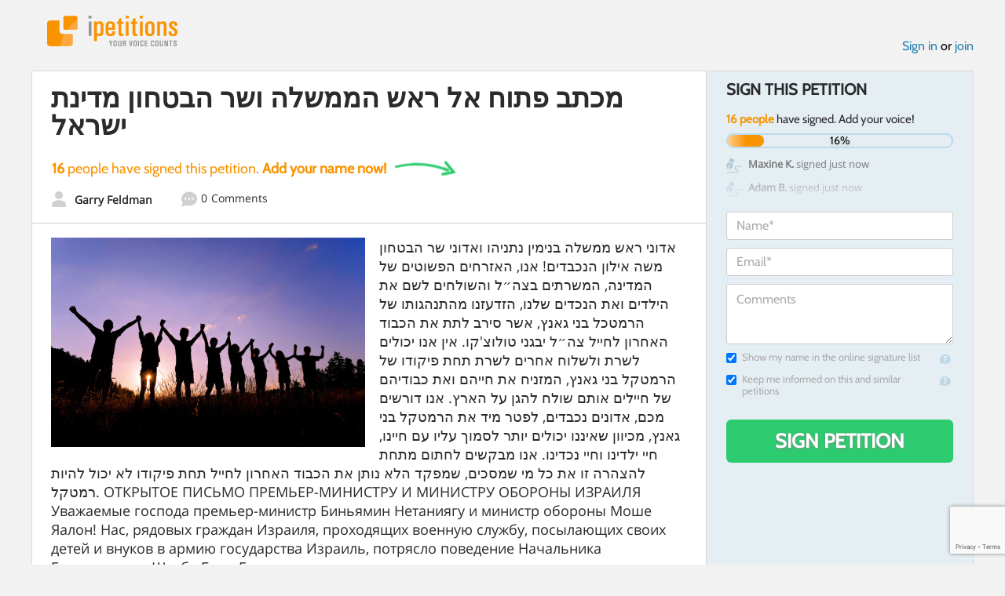

--- FILE ---
content_type: text/html; charset=utf-8
request_url: https://www.google.com/recaptcha/api2/anchor?ar=1&k=6LcFiWspAAAAAC7kwjTJ-C25bnrLYUjPVW3kG27E&co=aHR0cHM6Ly93d3cuaXBldGl0aW9ucy5jb206NDQz&hl=en&v=TkacYOdEJbdB_JjX802TMer9&size=invisible&anchor-ms=20000&execute-ms=15000&cb=jma2axqqba0i
body_size: 45723
content:
<!DOCTYPE HTML><html dir="ltr" lang="en"><head><meta http-equiv="Content-Type" content="text/html; charset=UTF-8">
<meta http-equiv="X-UA-Compatible" content="IE=edge">
<title>reCAPTCHA</title>
<style type="text/css">
/* cyrillic-ext */
@font-face {
  font-family: 'Roboto';
  font-style: normal;
  font-weight: 400;
  src: url(//fonts.gstatic.com/s/roboto/v18/KFOmCnqEu92Fr1Mu72xKKTU1Kvnz.woff2) format('woff2');
  unicode-range: U+0460-052F, U+1C80-1C8A, U+20B4, U+2DE0-2DFF, U+A640-A69F, U+FE2E-FE2F;
}
/* cyrillic */
@font-face {
  font-family: 'Roboto';
  font-style: normal;
  font-weight: 400;
  src: url(//fonts.gstatic.com/s/roboto/v18/KFOmCnqEu92Fr1Mu5mxKKTU1Kvnz.woff2) format('woff2');
  unicode-range: U+0301, U+0400-045F, U+0490-0491, U+04B0-04B1, U+2116;
}
/* greek-ext */
@font-face {
  font-family: 'Roboto';
  font-style: normal;
  font-weight: 400;
  src: url(//fonts.gstatic.com/s/roboto/v18/KFOmCnqEu92Fr1Mu7mxKKTU1Kvnz.woff2) format('woff2');
  unicode-range: U+1F00-1FFF;
}
/* greek */
@font-face {
  font-family: 'Roboto';
  font-style: normal;
  font-weight: 400;
  src: url(//fonts.gstatic.com/s/roboto/v18/KFOmCnqEu92Fr1Mu4WxKKTU1Kvnz.woff2) format('woff2');
  unicode-range: U+0370-0377, U+037A-037F, U+0384-038A, U+038C, U+038E-03A1, U+03A3-03FF;
}
/* vietnamese */
@font-face {
  font-family: 'Roboto';
  font-style: normal;
  font-weight: 400;
  src: url(//fonts.gstatic.com/s/roboto/v18/KFOmCnqEu92Fr1Mu7WxKKTU1Kvnz.woff2) format('woff2');
  unicode-range: U+0102-0103, U+0110-0111, U+0128-0129, U+0168-0169, U+01A0-01A1, U+01AF-01B0, U+0300-0301, U+0303-0304, U+0308-0309, U+0323, U+0329, U+1EA0-1EF9, U+20AB;
}
/* latin-ext */
@font-face {
  font-family: 'Roboto';
  font-style: normal;
  font-weight: 400;
  src: url(//fonts.gstatic.com/s/roboto/v18/KFOmCnqEu92Fr1Mu7GxKKTU1Kvnz.woff2) format('woff2');
  unicode-range: U+0100-02BA, U+02BD-02C5, U+02C7-02CC, U+02CE-02D7, U+02DD-02FF, U+0304, U+0308, U+0329, U+1D00-1DBF, U+1E00-1E9F, U+1EF2-1EFF, U+2020, U+20A0-20AB, U+20AD-20C0, U+2113, U+2C60-2C7F, U+A720-A7FF;
}
/* latin */
@font-face {
  font-family: 'Roboto';
  font-style: normal;
  font-weight: 400;
  src: url(//fonts.gstatic.com/s/roboto/v18/KFOmCnqEu92Fr1Mu4mxKKTU1Kg.woff2) format('woff2');
  unicode-range: U+0000-00FF, U+0131, U+0152-0153, U+02BB-02BC, U+02C6, U+02DA, U+02DC, U+0304, U+0308, U+0329, U+2000-206F, U+20AC, U+2122, U+2191, U+2193, U+2212, U+2215, U+FEFF, U+FFFD;
}
/* cyrillic-ext */
@font-face {
  font-family: 'Roboto';
  font-style: normal;
  font-weight: 500;
  src: url(//fonts.gstatic.com/s/roboto/v18/KFOlCnqEu92Fr1MmEU9fCRc4AMP6lbBP.woff2) format('woff2');
  unicode-range: U+0460-052F, U+1C80-1C8A, U+20B4, U+2DE0-2DFF, U+A640-A69F, U+FE2E-FE2F;
}
/* cyrillic */
@font-face {
  font-family: 'Roboto';
  font-style: normal;
  font-weight: 500;
  src: url(//fonts.gstatic.com/s/roboto/v18/KFOlCnqEu92Fr1MmEU9fABc4AMP6lbBP.woff2) format('woff2');
  unicode-range: U+0301, U+0400-045F, U+0490-0491, U+04B0-04B1, U+2116;
}
/* greek-ext */
@font-face {
  font-family: 'Roboto';
  font-style: normal;
  font-weight: 500;
  src: url(//fonts.gstatic.com/s/roboto/v18/KFOlCnqEu92Fr1MmEU9fCBc4AMP6lbBP.woff2) format('woff2');
  unicode-range: U+1F00-1FFF;
}
/* greek */
@font-face {
  font-family: 'Roboto';
  font-style: normal;
  font-weight: 500;
  src: url(//fonts.gstatic.com/s/roboto/v18/KFOlCnqEu92Fr1MmEU9fBxc4AMP6lbBP.woff2) format('woff2');
  unicode-range: U+0370-0377, U+037A-037F, U+0384-038A, U+038C, U+038E-03A1, U+03A3-03FF;
}
/* vietnamese */
@font-face {
  font-family: 'Roboto';
  font-style: normal;
  font-weight: 500;
  src: url(//fonts.gstatic.com/s/roboto/v18/KFOlCnqEu92Fr1MmEU9fCxc4AMP6lbBP.woff2) format('woff2');
  unicode-range: U+0102-0103, U+0110-0111, U+0128-0129, U+0168-0169, U+01A0-01A1, U+01AF-01B0, U+0300-0301, U+0303-0304, U+0308-0309, U+0323, U+0329, U+1EA0-1EF9, U+20AB;
}
/* latin-ext */
@font-face {
  font-family: 'Roboto';
  font-style: normal;
  font-weight: 500;
  src: url(//fonts.gstatic.com/s/roboto/v18/KFOlCnqEu92Fr1MmEU9fChc4AMP6lbBP.woff2) format('woff2');
  unicode-range: U+0100-02BA, U+02BD-02C5, U+02C7-02CC, U+02CE-02D7, U+02DD-02FF, U+0304, U+0308, U+0329, U+1D00-1DBF, U+1E00-1E9F, U+1EF2-1EFF, U+2020, U+20A0-20AB, U+20AD-20C0, U+2113, U+2C60-2C7F, U+A720-A7FF;
}
/* latin */
@font-face {
  font-family: 'Roboto';
  font-style: normal;
  font-weight: 500;
  src: url(//fonts.gstatic.com/s/roboto/v18/KFOlCnqEu92Fr1MmEU9fBBc4AMP6lQ.woff2) format('woff2');
  unicode-range: U+0000-00FF, U+0131, U+0152-0153, U+02BB-02BC, U+02C6, U+02DA, U+02DC, U+0304, U+0308, U+0329, U+2000-206F, U+20AC, U+2122, U+2191, U+2193, U+2212, U+2215, U+FEFF, U+FFFD;
}
/* cyrillic-ext */
@font-face {
  font-family: 'Roboto';
  font-style: normal;
  font-weight: 900;
  src: url(//fonts.gstatic.com/s/roboto/v18/KFOlCnqEu92Fr1MmYUtfCRc4AMP6lbBP.woff2) format('woff2');
  unicode-range: U+0460-052F, U+1C80-1C8A, U+20B4, U+2DE0-2DFF, U+A640-A69F, U+FE2E-FE2F;
}
/* cyrillic */
@font-face {
  font-family: 'Roboto';
  font-style: normal;
  font-weight: 900;
  src: url(//fonts.gstatic.com/s/roboto/v18/KFOlCnqEu92Fr1MmYUtfABc4AMP6lbBP.woff2) format('woff2');
  unicode-range: U+0301, U+0400-045F, U+0490-0491, U+04B0-04B1, U+2116;
}
/* greek-ext */
@font-face {
  font-family: 'Roboto';
  font-style: normal;
  font-weight: 900;
  src: url(//fonts.gstatic.com/s/roboto/v18/KFOlCnqEu92Fr1MmYUtfCBc4AMP6lbBP.woff2) format('woff2');
  unicode-range: U+1F00-1FFF;
}
/* greek */
@font-face {
  font-family: 'Roboto';
  font-style: normal;
  font-weight: 900;
  src: url(//fonts.gstatic.com/s/roboto/v18/KFOlCnqEu92Fr1MmYUtfBxc4AMP6lbBP.woff2) format('woff2');
  unicode-range: U+0370-0377, U+037A-037F, U+0384-038A, U+038C, U+038E-03A1, U+03A3-03FF;
}
/* vietnamese */
@font-face {
  font-family: 'Roboto';
  font-style: normal;
  font-weight: 900;
  src: url(//fonts.gstatic.com/s/roboto/v18/KFOlCnqEu92Fr1MmYUtfCxc4AMP6lbBP.woff2) format('woff2');
  unicode-range: U+0102-0103, U+0110-0111, U+0128-0129, U+0168-0169, U+01A0-01A1, U+01AF-01B0, U+0300-0301, U+0303-0304, U+0308-0309, U+0323, U+0329, U+1EA0-1EF9, U+20AB;
}
/* latin-ext */
@font-face {
  font-family: 'Roboto';
  font-style: normal;
  font-weight: 900;
  src: url(//fonts.gstatic.com/s/roboto/v18/KFOlCnqEu92Fr1MmYUtfChc4AMP6lbBP.woff2) format('woff2');
  unicode-range: U+0100-02BA, U+02BD-02C5, U+02C7-02CC, U+02CE-02D7, U+02DD-02FF, U+0304, U+0308, U+0329, U+1D00-1DBF, U+1E00-1E9F, U+1EF2-1EFF, U+2020, U+20A0-20AB, U+20AD-20C0, U+2113, U+2C60-2C7F, U+A720-A7FF;
}
/* latin */
@font-face {
  font-family: 'Roboto';
  font-style: normal;
  font-weight: 900;
  src: url(//fonts.gstatic.com/s/roboto/v18/KFOlCnqEu92Fr1MmYUtfBBc4AMP6lQ.woff2) format('woff2');
  unicode-range: U+0000-00FF, U+0131, U+0152-0153, U+02BB-02BC, U+02C6, U+02DA, U+02DC, U+0304, U+0308, U+0329, U+2000-206F, U+20AC, U+2122, U+2191, U+2193, U+2212, U+2215, U+FEFF, U+FFFD;
}

</style>
<link rel="stylesheet" type="text/css" href="https://www.gstatic.com/recaptcha/releases/TkacYOdEJbdB_JjX802TMer9/styles__ltr.css">
<script nonce="gOoO9fxe8lWt8xzkApw6Bw" type="text/javascript">window['__recaptcha_api'] = 'https://www.google.com/recaptcha/api2/';</script>
<script type="text/javascript" src="https://www.gstatic.com/recaptcha/releases/TkacYOdEJbdB_JjX802TMer9/recaptcha__en.js" nonce="gOoO9fxe8lWt8xzkApw6Bw">
      
    </script></head>
<body><div id="rc-anchor-alert" class="rc-anchor-alert"></div>
<input type="hidden" id="recaptcha-token" value="[base64]">
<script type="text/javascript" nonce="gOoO9fxe8lWt8xzkApw6Bw">
      recaptcha.anchor.Main.init("[\x22ainput\x22,[\x22bgdata\x22,\x22\x22,\[base64]/[base64]/[base64]/[base64]/[base64]/[base64]/[base64]/[base64]/[base64]/[base64]/[base64]/[base64]/[base64]/[base64]\\u003d\x22,\[base64]\x22,\x22w4PDiD93w6DCtiLCmTprfTXCg8OyVEvCssO5WMOzwrg3wpnCkVRzwoASw7tiw6HCpsOjdX/Ch8Ksw7HDhDvDk8Otw4vDgMKOZMKRw7fDjAApOsOtw6xjFm4lwprDiwbDgzcJKUDClBnChFhAPsONHQEywp4Fw6tdwo3CkQfDmgbClcOcaEdOd8O/[base64]/DiwVZbxLCiG/DpsKSPyTDjVZbw4zCg8ODw4XCqnVpw5NfEEHCjTtHw57DqcOzHMO4WBktCX3CqjvCu8OvwrXDkcOnwqjDusOPwoNxw6vCosOwVCQiwpxxwq/Cp3zDhcOYw5ZyTMOrw7E4MsK0w7tYw6IbPlHDrsK2HsOkc8OdwqfDu8OcwpFuckUaw7LDrkJ9UnTCisODJR9kwoTDn8KwwpYhVcOlFWNZE8K5EMOiwqnChsKxHsKEwrnDqcKsYcKrLMOyTxFRw7QaQRQBTcOsC0R/[base64]/Di8OtWsKcdcOrw7LDm8O4OFIRwpsMO8KtF8Oaw6nDlMKeBCZ5QMKgccO8w50ywqrDrMONJMK8esK8FnXDnsKKwrJKYsK2LSRtHMO8w7lYwqEYacOtBMOuwphTwqEYw4TDnMOPYTbDgsOKwo0PJzHDtMOiAsOfe0/Cp3TClsOnYX89HMKoDsKcHDohbMOLAcO0b8KoJ8O/CxYXP38xSsOmKxgfaxLDo0ZIw61EWTZ7XcO9c2PCo1thw75rw7Rkdmpnw7jCjsKwbkh2wolcw6xvw5LDqQfDo0vDuMKIUhrCl1vCt8OiL8Kvw4wWcMKgAwPDlMKgw5/DgkvDj1HDt2o0wo7Ci0vDiMOzf8ObahN/[base64]/REfCpELCvcO5JCvCscKsM8KoKsKrwpYyLcOTSsOoORpcNMKCwqBQfFHDnMKiacObGsONZV/Dr8Ogw6zCh8OmHlLDhwtpw6wHw6PDr8K2w7dOwoN0wpTCg8OGwpQDw58Mw5kuw73Cg8KjwrvDpwvDncO4KQzCsVbCiCzDkhPCjsOsPcOMJMOmwpXCmcKfZzDCgMOEw7VgbWrChMOPUsK/H8OrU8OsQmXCpTPDnhrDnSEiFHVfSmE8w748w7bCrzPDrsKAeFYuFA/DvcOuw7pkwoAFZCzCncOZwoXDtcOjw7XCqwTDgcOtw5c6wpnDlsKCw4hQIxzCn8KyYsKQFsKiTMOjFcOlcsKcWhtzSDbCt2/[base64]/CrgjCqsK+w5UdLMOMwoTDm1LDk8KzVcOWEsKvwqoBDRVuwpVHwpjClsOMwo50w7tyG0kMCQPChMKXQMK7w6PCj8KNw7d/wrUpIcKxIVXCl8KXw6XCkcOgwoAVEMKccQrCvMKCwrHDnFx7FMK1KgfDjHbCl8OjDl0Sw6BiKMOzwrrCpnNZHlhTwr/CqAvDj8K5w53CkSnCv8OsDg3DhlEaw59Aw7rCvV7DiMO2wqbCvsK+Q24EKcOJfn0Uw4zDncOeSQgBw5k6woPCiMK6Y3UVC8OkwqopHMKtBmMxw4jDg8Otwo5NZMOHW8Kzwokbw5ZSQcOSw4sVw4fCsMOBNmPCmMKYw6lSwqVgw4/CjcKeJH1UNcOrL8KRHU3DnQ/DtsKAwooPw5I4wpTDkRcBQFrDssKZwprDg8Ojw73CqyVvRmAIwpYMw4bCmR4tHWzDslzDocKMwpnDmGvCmcOAMUzCqsKifS3DgcOaw6MneMKMw6nDmEvCosOkPsKzJ8Ocw4DDpFjCmMKLQMOUw5HDlQdOwpNKScOYw5HDvR0nw5gWw7/CnGLDiBwRw4zCql/DhkQuNMKpEj/CjFlZYsKrP3sEBsKoUsK8DA3CpynDosOxZx98w5lawpMZOMO4w4PCqcKDUkXDkMKIw5oCw7xwwoh3WBTDtsOIwqEDworCsyTCuBjCsMOxIsKGRCNlRilQw67DpCQxw4fCrsKmwq/DgQFhFWPClsO/PsKowrZ2VXwPcMK7NcOLISdjWU/[base64]/[base64]/Dk8KdworDi35nFijCgsKwdcKWPcOtw4jCuiU4wqUEeH/[base64]/[base64]/L8OtXXwuwrPDlW9ew7YeDxgZGEMmTMKnR0ILw5YSw4bCrAkxRATCqiXCusK4d0MDw49/wplFMcOvHEF/w5zDjMKdw64qw57DqFTDiMOWC0gVVD4Tw7sxdsKnw7nDiCcow6fCqRAxYnnDsMOkw6/[base64]/CkkXDg8K4w6XCqVQsIXA3TTxPCMKINVQ8cAVmdQnCvzbDi31/[base64]/[base64]/[base64]/[base64]/CqcKiScKuw6HCokbDlMOHMMOLQsKKXHJiw6t7SsKJCMOSMcKtwqjDiy7DocK8wplsfsOmYBLCpHFkwpUOaMK7MihgdcOVwrZETV/Co0vDjnPCtFDCkGpZwrM8w4LDggXCkSUPw7Nfw5XCsSbDucOSfGTCr1vCvsOywrzDg8KwEETDjsKiw4Y8wqLDuMKrw7XDnjRsHXcBw4luw7kwES/DlxwDw4bChMOdPm0PLMKjwobCk2Vowrl/[base64]/[base64]/Di8K6woxXwpfDvMOnw7vCnxvChXTDisKkRiXDqVPDiEliwozCvcOrw4ELwrHCi8OTJsKQwr/CmcKgwoFvfsKPw67DryLDtH7DvRzDnkbDnsOsasKYwp/DisOOwqLDg8O/[base64]/[base64]/w4LDqMKPwqIxw5B3wpbDjsKoXGHCucOcNMOZwpBNRcOcDS4ew4Vww7rCosKcLTFGwq8Kw5XCg3xrw75UBjZcIsOWBQjCmMOlwp3DhX7CiDVjQX8qFMK0bcOEwpDDiyFWalDCqsOLK8O0ekxyVid7w77Djm8RPilaw77DscOtw79zwpXDuz48QRwCw7/DoHYBwqPCq8KTw5QWw69zNW7DuMKVKcKTwrl/PcKCw4kLMz/DtcKKdMOBVMKwZBfCnHzCoAfDrn3CicKvBcK8K8OyD1vCpDXDpgTDhMOPwpbCrcOCw70fSMK8w4ZGMF3Dlg/[base64]/CrcODXXzDmFEuwqzCqTIuwrZOw6UNWm3DhnFWw4xOwq9rwoVnwpF3wo1/KFfCpmTCocKpw43Cg8K4w4Q2w6ROwq1OwpnDp8O+AjZMw6A8wptIwq/CjRvDrcK1SsKBaXrCpm9zV8OmWVx4CcK0wrzDlizCoClVw45FwqfDg8Kuwrg0bsOBw7dow5tdLAQmw6JFAEA+w5jDqT/Dm8OrMsOzHcO6J0dsRyhFwrHCiMOgwqZUAMOxwoIywoQRw6/CqMKESg92BmbCvcO9w4fCpxvDosKIZsKTCMKdZznCr8K1UcOaGsKYdzLDixc8Sl3CqMOdCMKiw63DlMKnLsOGw6ozw60DwqHDjgNxUl/Dp2vCkQFLDcOaWsKySsKUH8KML8Oxw650wp/DpnbCk8OUW8Ouwr/CsnXCosOhw40FZ0kOw6RrwoDCmRjDsB/[base64]/DoHnDu0fCiVTCmDsDw6Y2w7gow65Yw4HChCk9wpV1wpHChsKSDsKww4tQe8Oww53DvUHCo29RDXgIK8OaTwnChsKrw6Z7RwnCo8KPLMO8BDNqwodzRGl/Nz1owrFrYTk4w5cTwoBSUsKYwo5Mf8O4w6zDiG0qFsKmwqLChcKCV8OPe8KnbUDDkcO7w7cNw4lYw6ZZYcO3w51Gw7HCvsONKsKGbF/[base64]/DqcO5w5pzw5R3w4p4wrXDqcOWYMOBByRFDQzCi8KOw7UFwpfDkMKjwocjVQFndmcfw7pmeMOWw64qSsKAchoHwp7CiMOpwobCvWlLwrYtwp7CoDjDiRc/[base64]/[base64]/DhMOQWcOnD8KzPxLCmsOfw6fClwbDmC1Nwo00eMKTwq4Cw4nCscK5C1rCq8O/woADFQBaw7VhRU5+w6FuQ8Ohwr/Do8Ohe0w9NirDpMKEwp3Dk0/CvcOYXMKWKGLDq8KdB1XCkzVMODNXRcKWwpLDoMKhwrbDmTISNsKwE1PCkEovwot2w6bCr8KTCy5tOcKXa8Ovdg/DvAPDiMOeHlVDTWQzworDtELDo3nCrh7Di8O+PcK4FMKGwovCgcObEjpLwqLCn8OOHBpvw6XCncOfwpTDtMKzbsK6TUJnw58NwqUdwrvDmcKVwqwXGnjClsKnw41fYAYZwpF/[base64]/MxcJe8K0w6JLHh5iw7Jqw6DDh2wZZMOrZT8hFlTDlHbDjDxxwrlSw5TDlMKoL8KMWi4DcsO+eMK/w6U5wqo8LFnDjw9HE8KnH0jCqzjDiMO5wpYKEcKoQ8Ojw59Owoltw6rDgCRXw4o/[base64]/CnjrDl2/CtlotwrLDo8O7w6M4wqjCgsKqIMOQwqhaw5nCvsO4w7LDlMKUw4XCuUzCvgHDgX9gAcK0N8O3JCZqwpJ8wqZjwpzDpsOAIX3Ds1Y/[base64]/Cmg4DJjjDvMOnWVBvwrPDoTIewqQGZ8KhK8KFSMOkVDAvFsO9wrDCpGcVw4c/dMKMwocVT3DCkcOdwoXCrMKdWMOGeknDpCZzwqVkw4JUICbCgcKxIcO3w5UyPsKxRmXCkMORwpbCpjMiw61XWcONwrRAMcKzZ3Z5w5EnwpzClcKDwpZ/w5A4wpBQX2zCocOJwo/Co8Kzw5oSG8Ojw7bDoX0kwpLDmsOewp3DmG44IMKgwq1dIRFVK8Ocw7nDtsKqwpFEbgZAw4tfw6nCmgHCjz1tZsK9w6XCkFXClsOOYsKpeMOZwrQRwoNpDWIIw4LCsSLCkcOZMMOWw7JDw5xXH8KSwqJkwqPDrSVdA0IMQE17w415I8Krw4lyw7/Dq8O6w7I1w53DuGHDl8KxwoTDjh/CiCg/w5AlImPDjUBpw4HDk2fCrjvCt8OHwqXCt8KcEcKZwqxpw4YyblhmfncAw6Ffw7rDvHXDpcONwqjCjsKVwqTDl8KRdXhQOzADDWBfG2/DtMKEwoYpw6VqPMKfT8ORw4TCvcOUQsOlwq3CrS8NBcOqJEPCr24Aw5bDpF/[base64]/ChsOwccKBPGzCgcKXesOPworDsMKtwoUQw5TDucK1wr1AXWkdwqPDs8ORe17DjcOha8ONwrcLTsOLXhBPaTrCmMKXc8KPw6TCh8KLZSzClBnDrCrCoix6HMO9FcOyw4/DssO9wrYdwpd8XTs8GMKbw4tCEcOKfTbCr8KXWE3DkAk5W1teLVTCucKnwok6FAbCjMKqU2PDiw3CvMKvw58/AsO0wq/DmcKvXsOOM3fDosK+wr4AwqXCucKLw6jDvXzChHAEwpouw5s8wpbCnMObwq/CosOiUMKobcOpw4t3w6fCrMKSw4ENw7vCqh4dJ8K/LsKZWG3Cq8OlNFLCrsK3w491w7Ekw4Y6NMKQT8Kuw4hJw6bCj3TCicKMw5HCrcK2Ji4AwpEVZsOZKcKJTsOVN8O/Tx7Dsz42wrPDksOewpfCp086f8K4XRo+ZcOUw4ZbwqdjKWbDmBFBw4JLw4nCssK+w5kUCMOrwqHCk8KtC2HCosO+w4Mcw50Mw4EzIsK2w5Fdw4BdPA3Dv0/CtsKUw7Ulw4s7w4PDnMKQKcKFTSLDicObPsObGX7CssKELg/[base64]/woU1DMOpwr48wr7DsHHCrCtyAUfCisK4P8O+GS7DnATDrTEKw7TChmxGNMKBwpVATynDhMOUwqjDjMOCw4TDtMO1WcO8IcK4d8OFUsOMw7B4YcK1Ui47w6zDlS/CqsOKTsO7w5NlYcK/R8K6w4JSw5hnwrbCucK/[base64]/DhcK/w5oowo3Dt0MWwqEUBcKiYsOUG8K/UC7DlBUNVFg0EMKFIDAPwqjDgx7ChMKTw6TCmcKhUSMNw517w5t6XSEQw73Di2vCqsKlGA3Cki/CnRjCq8KNMwoUL0ZAwqjCvcOZacKewofCjcOfKcO0QcKZZxTCkcKQYh/CssKTPQ9+wq4BdH5rwpBDwoJZKcOfwppNw63CjMO+w4EgAGPDt2VXPS3DoXnDg8OUw4fDncOAc8O5wrjCugt+wpgdGMKaw5khJHTClsKRBcKsw6wYw55qZVQRAcOUw7/[base64]/[base64]/Ds8OoPMOwBU4vw7Jhwq/DijUowpXDvsKQwrMww6gFeFsXKixEw5lvwrrCiVEDR8KVw5rCizQVDCnDm2hzCMKTY8O7WhfDrsO8wrQ8KsK3IAMZw408w4zDgMKLT2TDmUXDoMOQAkxVwqXCr8Kgw5XCjcOCworCsWUMwonCrjPCkMOjQ1JYRXgqwo/ClMOUw4jDgcKyw5cyfSZcSgEmwp/[base64]/CgsKiw7LDlcKnP8OBeQ3CocOCVRfDmkjDoMKBw4IYEMKSw6vDhkzCv8KnTRxBPsKKcMOrwoPDscK/w78wworDo0Y2w6nDgMKqw7BuO8OJd8KzQFjCu8O6E8O+woMlNQUJfcKOwphkwrh+VsOYJsO7w5/[base64]/Cg8OqPcOiWgFQRzU0BMO0Bw3Cm8Ocw7kBMiMzw4HCvhMZwqDDp8KKEmQfRyR8w7V9woDCp8OLw6jCoCzDvcKfVMOEwrvChH/DmHPDqF9Ab8OvY3bDh8K+XMOOwohRwp/[base64]/SzAHYcOLWQfDnMKhZMO6wpBRJzZbwq14C8O9PsK3acO1w5swwrQrOcO0wr1LH8KGw5EOw6drWcKFc8OIJsO0OUhzwrfCq1XDusK6w63Dh8OGe8KHSSwwDkosNXQMw7ADFWzDv8OxwpYIKggKw7A3HG3Cg8OXw6/Cn0PDi8O7c8OeGMK+woM0b8OgTz8eSmM6cBPChwnClsKMIMK4wq/[base64]/[base64]/CksOCKnnCtFTDuy0FwoIkwojCpMOabQ/DvirCqsOnBw3CgcO7wqZyAsOGw5QLw68FGhQCEcK2K2PCsMOdw4FPw4rCosKywo87EgbCgHPCl0ctw705wqpDaSIEwoJLdRXCgj4iw7XDk8OMVRdMw5Fjw4IywrzDkE/CiB7CpcOpw7XDsMKKACNjbcKbwpnDizLDuwQUBcKJAMKrw7EnH8ODwr/CkcK7wrbDnMOEPCpASzPDhQTCssO7woXCpSsNw5zCoMOEAGnCpsKfQMKyEcOLwqfDrwPCnQtEN1zChmgmwpHCsGhDVcKrG8KMaXjDk2/ClHxFEcOiQ8Okw4jCoDsdw5LCmsKrw5QoDSvDvE1hNj3DkB4awo3DpXjCgjrCnypUwp0bwq7CpkF1ME8RfMKvO0sMacO3w4Iwwrgkw6kowqQBYjbDhAB4CcOpXsKowrLCmsOmw4LCgUkfc8OSwrotSsO/M1p/[base64]/e8KeA8KdXlUWTH3Cn03CkcKPaVDDn1zDuUQDKsKmw7Avw47Ci8KqEHFjL3NMO8K7w67DnsOxwrbDkgtKw49nQHPCtMOwUk3DqcOhw7gndcORw6nCrjAoTcO0C1XDrwvCiMKWS21Tw7d/clPDnyoxwqjCti3CglkFw752w7HDoGYVDsOqQsOqwpQpwp9LwooLwofDmcKgw7HCniLDt8OFRC/[base64]/Cp8OOSnPCk8KaXD3DtMO7worCikXCmsKEEgvDqcOJT8OFw5HClibDiQhqwqsDLDzCuMOuO8KbWMOpdMO+VsKhwqEuZFbCtR3CncKEGMKPw6nDlBHCi2gjw6/[base64]/[base64]/CslLDkGxVw4rCmz1dwpbDjlxkwpjCmHvDgnbDk8K8WcOoDsKtdsKkw5E8wprDk07ChMOJw7sVw6QlJxUlw7NeCnNfw4wAwrxwwqIbw7zClcOkRcO7wpjCh8KeMMK6eEV4DsOVIFDDpzfDoGLChMOSX8OzT8Kjwp8Vw43Dt1XCvMOIw6DDlcOyalhlwq4/wr7Dg8K/w788GXMnX8KWcw7Cj8KmVlLDvsK8d8K9UlrDjjAMScKww7XCgDfDssOtTEJCwqEHwpU8woNrR3kcwqtsw67ClXd+KMOraMORwqtJb0sXL0vCpjMlwoPCqVnDvsOSYmHDi8KJNcOEw7TClsOqOcKPTsOUGVfDh8O2bRAZw6QJDcOVD8ObwoTChR4/bg/ClkoHwpJ6wrlbORApCMODf8K6wqwuw5oCw68KW8K5wr5Nw7dMfsOIOMK3wo50w4rCvsOvZBJUJ2zDgMOVwq/DpcOOw6LDgMKZwqRDJm/CoMOGI8ODw7HCmARnRcKTw6tgI1nCtsOcw73DoArDuMKIFQnDiADCi1xwGcOoDgbDlMO0wqoLw6DDrH45AUQmAcOtwrspVsOow5tAVlDCnMKBI07Dh8O5wpVcwpHDssKDw4x+X2wAw6/CtBdlw6tvBBcXw7/CpcKVw6fDs8Oww7towobDhyBEwo3DjMKnUMOqwqVrR8OIXRTCuWDDoMKCw7zDviVhdcKswoQ4NH5hWUnCoMKZVm3DnsOwwoFMwoU9SlvDtlwhwo/[base64]/wrHDlWwcBw1Hwq7DpMOrwrPCmh7DkAPDlsKzwplNw4DDhzFHwqXDvxnDmcKEwoHCjk4Gw4cgw6Fnw47DpHPDjGbDj3/DosKkKzXDjcO8wprCtX50w48MH8O0wqJdD8ORacO5w5jCtsOUBxfDqcKBw79Ew59ww7rCs3EZeXLCqsOaw73Cp0pOUcOnw5DCscKDZmzDpcOlw5wLYcOIw7NUBMK3w5QcAMKfbx7CtsKWLMOrUXbDmDhEw6EQHiXDhMKFw5LDq8OIwrDCtsK2bERsw5/CjsOpwrUNZkLDm8O2REXDosOIa1PChMOXw7BUP8OLd8K6w4oRYU/ClcKow4fDl3DCn8Kmw7TDuWjDmsOLw4RzbX4yCQsUw7jDrsO5TW/[base64]/CtcOCXgMiw41ywr8jMxx5XVpow7DDr8KfwrRQwqI7aEktZMK4KjUvAMKPwo3DksKFXsOtIsOWwo/[base64]/Coz88WhnCqRoLwr/ClBMmcRjClDHDvcOvXsKQwrc+PxnCncKHLGwBw4zDu8O3w7zCmMKreMOIwr0GLUnCmcOcaEUQw5/CqGLChcKQw5zDo0bDiU/CkMKzRxAwJcKGwrEiAEXCvsKiwrwLQSDCu8KRacKoIiY3NsKfajs1OsKHcsKKH24HYcK6w7nDq8KTNsKBczYpw5PDsRgJw7/CpyzDn8Kew71yIWfCusKLY8KyF8OWSMKtHSZtw7ktw4fCl3XDiMOkPljCqcKIwqzDksK3J8KCKkAiOsK/w7bDtCgOWFIvwoTDvsO4GcOBMFdZG8OywojDsMKhw71gw4jDiMK/[base64]/[base64]/DqcO0wo4qNGrDrsKAK1ZVOW/Dq8K5w6UKw7BrNcKXTnrCqBMga8KHw7/DiVVZYUdaw4LChEolw5EswoLDgGfDm0ZWCMKBSQXCmcKlwq1tXSHDpwrCtDBXwp/DmMKabMOPw494w7/[base64]/DsCLCjhBcw6wEwq4kG0kZw77CiHfCu2vDtMKww7hRw4weXMOYw7QawqDCtcKlY0TDkMOuTcKnB8KJw67DuMOyw5LCjz/Dt20HEATDi3snNTzCksKmw7cowr7DvcKEwrrCmCArwq0PHmTDhCsLwpXDiy3Dk0xbwpXDs0fDshbCisKbw4wtG8OAH8Kfw5PCvMKwRWJAw7bDscOvJD9SdcOUQSDCszoSwqzCuhBUPcKewrtsK2nDi2pvwo7DpsOxw4dcwoBCworCoMKjw7sTVGnCjCxwwrVpw5/[base64]/HSQdwp4/NsORM8KMYsKowrJUwq3Du8KZw7lff8O9wqLDuw0ZwpfDgcO4RcKywrYXK8OMZcKwJcOyY8O7w4fDsBTDhsKsL8KFcxvCrifDtn0wwotSwpjDtVTChFLCqcOVccOdahnDi8OTO8KyfMOuLg7CtMKswqfDoHddH8OZNsKEw5/DuB/Ci8O6wp/CrMK7WcK9w6DDo8OpwqvDkBoUTsKBQsK7CBYWH8K/HQTDgjfDjMKHfcKMfcKwwrbCl8KiIyrCt8OlwrzClyNuwqzCqEQPEsKDRzBLw47DklTDuMOxwqbCmsK8w4AeBMO9wqDCm8O5HcOGwpsYworCm8OJwpzCssO0TBchw6Noem3CvUfDr37DkTbCqx7CqMOuSCpWw4vDt2rChQANRVDCiMKiF8K6wpLDrsKyIcOJw5/DjsOdw7NPX2M5UEocQRkGw4jDoMKAwrLDsVoNWhEqwpXCmyFPasOuSFxlRsOiP2U/[base64]/Ct8ODMsKRw6Mrw6ZvfMOfX18kw5bCsyfDs8OVw64dV2YvVG3CglTCjD0PwpfDiTHCocOqZwTCnMOLXznChMKmUQFSw4LDuMOMw7DDpsO5Ilg1YcKvw719F39twr9yBMKWc8K4wr9EIcKuc0MZBMKkCsKEw7fDo8OWw6UWNcONIknDk8OLCz3DscKOwp/CjjrCkcKlEAsEGMODwqXCtV9OwpzCtcOqDsK6w4VEFcO2Q1LCrcK0wpjCiCnCgEcIwpAObX9KwojCgy1jw5hGw5/CncKkwrnDi8KsOXAUwrd8wpZUEcKLTG/[base64]/[base64]/[base64]/CnsKfw6FKw4vCoCLDgcKgwpsAKcKcwpJUw4JPM0lUw7wDNcKsHkLDtMOjKMKLesKdC8OhFcO/ZQHCpcORNMOVw7Y4MxdywpvCgmDDsyLDmcOFCjjDtmp1wqFdFMKawpAqw4BdYsKwOsOiLx4XGyYuw6QYw73DuBDCnV00w4PCtsOMdBwCTMKnwqPCqngjw6o3bcOuw6/CtMK+wqDCl3/[base64]/DmjgQwpfDuMOgYkwSUEE1wp0gw6XCrwsxw5xZUMOuwoIhw7c7w5jCthBuw6BjwovDomVTWMKJecOfEUzCmmxFesORwqN1wrzCjyx3wrRTwrhycsK5w5RswqvCp8KHwr8WflHCnXXCqMOtZWTDtsOmO23Di8Ocw6Y5XTMoNQASw4VNYsOXLUlZTSk3EsKOCcKbw49CXC/DnzcTw4t6w49Hw7HCoTLCpMO8ZgEdD8K6CQV2NU7Dp2RuJcOMw4YueMK0dkjCjhQQIAnDr8O0w43DgcKUw5PDnXfCi8KpBULCucOWw7jDt8K2w7pJFGoRw69CAcK6wpN5w4xuKsKZDDPDoMK+wo/DpcOkwo/DtC1Xw44EGcOow7bCsDvDpsOfK8OYw7kcw7sFw4tywox/[base64]/Ch8OtDW/Cr8KrIBd+w7XDj3YiRjXDgsO0w5sZwroFOiZXc8OzwpjDmDDDgMOvZMKjRMKHI8ObWWrDuMOTw7bDsjUiw6/DoMOYwqrDjBpmwp3CkMKLwqtIw7BFw6LDmEYHLmfClsOMXsOpw6JGw5fDmw3CqQ0Zw7lqw7DCtz7DhzNHJMOOJl3DkcK4EBLDhCY5GMKmwpDDg8KUTsKwJkV5w6cXCMO8w47Cl8KAwrzCg8Kzd0U9wqjCrCt+T8K9w7PCmR1qHXLDtcKzw5xJw5XDvx43HcK/[base64]/Dg8OIwpDChFvCjcOHw5bDuCvDtcK4w7PCn8Kfw7B8OQtPb8OnwqQGwoxWBcOEPB0Pd8KoB2jDssO2AcKxw5LChiHCikZdbEQgwr7DjBdcU37DscO7FQfDlMKew498EC7CvxfDncOQw640w5rCusOaew/Dp8O0w5kILsKXwrrDlcOkEQ0FC2/DgiJTwrduHsOlA8KqwoVzwoItw7rDu8O7C8KowqVZwqLClMKCw4UCw5XDiDLDlsKTVgJUwp/DtkU6IMKjOsOFwqnCgsOaw5bDpUHCrcKZbkA9w7XDvlHChk7Dt3fDvcO/[base64]/Do8K4AzhUUsKzFg07wpLDlsO/Ujs5w5htbBUUw7o2PAzDnMOSwqQMJ8Ogw73CjMOYBQPCjsO6w6vDlRXDssKnw5I7w5cweXDCjcOqLsOHWRHCsMKSEXvDjsO9wp1sXxgsw4gDFVJSacOnwqAgwo/Cs8OHw4tvUyLCoU4Nwo1ww7IIw4gLw44Gw47CrsOYw7sNPcKiGTnDpMKVwqxqwpvDrmjDncKmw5cDM2Riw6HDg8K5w7NrDhZywq7CiT3ClMKodsKYw4LCi0ERwq9rw6M7wofCkMKjw6FMNg3DrzLDn1zCqMKGfsOBw5kYwrjCuMONBh/DsnvDh0DDjlTCtMOkAcO4WsKOKEjDnMO7wpbCtMOTXcO3w5nDhcOdDMKbGMK1esOXw5VzFcKcIsK1wrPDjMOEwqZtw7dFwpdTw5UXwq/[base64]/Dl8KBTAVDB3ZpOxVxdnzDmcOHH1cmw6EFwpkYMBVHwqPDocOhb0V2SsKjGkAHVTASW8OMX8OYBMKiFcKmw78jw6dXwpM1wp4hw65uJhw/NUh/wqQ2XRLDusK/[base64]/SnLDp8K3wpnCnxA6C8K8wolowrbCm8O7R8KtOGLCnSDClF3CjEM1RsKoWVLDhcK3wpdxw4EBRMKgw7XClgbDssO8CHzCvnoaLsKbdMKSGkTCh1vCkH3DnkVMbcKWwpjDiwNMNnpNCUJwQzZbw4ZxXwTDhV/CqMKhwqzCpnFCN1zDpTshLmnCjcOmw6Y9UsKEWWYNw6ZIcit4w4XDkMOiw5/CpAY5wqN1RSQXwopjw6HCuzxWwrYRFcO5wqDCl8ONw71kw4ZKKsOlwrfDuMK8IMO4woHDp0zCng7ChcOkw4/DhBVtKg9Cw5/DpiTDs8KBUy/CsS10w7nDpVnClC4Uw5INwpDDmsONwoNlwpPDvxfDsMKiwpMKFwcqwpoVM8Kbwq3CjzjDm2XCmUXCg8OFw7djwrnDu8K4wrfCkDBhZsODwqHCiMKuwrQ4MV/DssOFwokXG8KIw7vCnsOFw43Ds8KpwrTDrTPDnsKtwqpsw65Hw746DMOzQ8K+wrVwEsKaw47ClMOuw4UVHTMoJwbDj2HDp1PDpkzDjV4KQcOXdcOcHMODew9ewoghIjDDkhvCmcOZacO3w4DCr2ERwohOO8KDCsKYwpt2VcKAZ8K9NjFHw4tbfzpAY8OXw53DpB/CrjB0w6/DncKFO8Ogw7HDrhTCisOqU8OpESVMEsKLchBIw6duw6V5w5hNwrJnw45EfcKnwoM+w6rCgMORwrI/wrXDvlUdb8KffMOLYsK8wp7DtFsOV8KfO8KoRGvCjnHCqkHDj3FgbQDCqwUdw63Du2XCnGwVV8K7w4LDkcOlwqDCkSJkWMOeCTYCwrFkwqM\\u003d\x22],null,[\x22conf\x22,null,\x226LcFiWspAAAAAC7kwjTJ-C25bnrLYUjPVW3kG27E\x22,0,null,null,null,1,[21,125,63,73,95,87,41,43,42,83,102,105,109,121],[7668936,680],0,null,null,null,null,0,null,0,null,700,1,null,0,\[base64]/tzcYADoGZWF6dTZkEg4Iiv2INxgAOgVNZklJNBoZCAMSFR0U8JfjNw7/vqUGGcSdCRmc4owCGQ\\u003d\\u003d\x22,0,0,null,null,1,null,0,0],\x22https://www.ipetitions.com:443\x22,null,[3,1,1],null,null,null,1,3600,[\x22https://www.google.com/intl/en/policies/privacy/\x22,\x22https://www.google.com/intl/en/policies/terms/\x22],\x22Pd6aM+ETFJMXlE2F0aZJnn6XMfqhuRjTe81APzCHUB0\\u003d\x22,1,0,null,1,1764731976204,0,0,[80,249,94,237],null,[165,175],\x22RC-3awCjnpez7nGtA\x22,null,null,null,null,null,\x220dAFcWeA6sp4XAi7Muzc5lKob756cgRN1FZhUULcfJD26vPFX7hyeBFZ9axccfunDfeMKvsdBafJrzgxcwXHM7ekNf-0DiDeP-AA\x22,1764814776113]");
    </script></body></html>